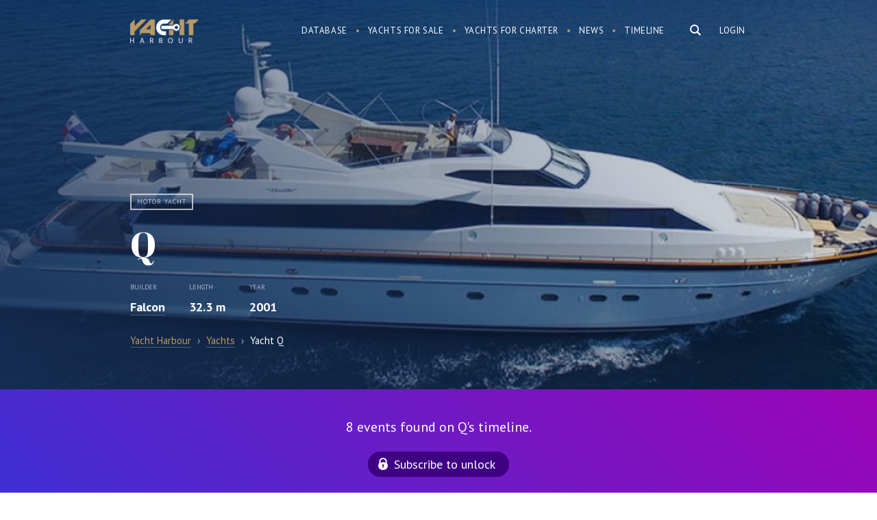

--- FILE ---
content_type: text/html; charset=UTF-8
request_url: https://www.yachtharbour.com/yacht/q-3749/
body_size: 20652
content:
<!DOCTYPE html>
<html>
    <head>
        <meta http-equiv="Content-Type" content="text/html; charset=utf-8" />
        <meta name="language" content="en" />
        <meta name="google-site-verification" content="UcOoh7o45qR1u2G3Vk7kMEGZ4EIFVItiip1Ru02xkU8" />  
        <link rel="icon" href="/favicon.ico" type="image/x-icon">
        <link rel="shortcut icon" href="/favicon.ico" type="image/x-icon">    

        <meta name="viewport" content="width=device-width">
        <meta content='width=device-width, initial-scale=1.0, maximum-scale=1.0, user-scalable=0' name='viewport' />




        <link href='https://fonts.googleapis.com/css?family=PT+Serif:400,700,700italic,400italic&subset=latin,cyrillic' rel='stylesheet' type='text/css'>
        <link href='https://fonts.googleapis.com/css?family=PT+Sans:400,700italic,700,400italic&subset=latin,cyrillic' rel='stylesheet' type='text/css'>
        <link href='https://fonts.googleapis.com/css?family=Abril+Fatface' rel='stylesheet' type='text/css'>



        <link href="/img/icons/apple-touch-icon.png" rel="apple-touch-icon" /> 
        <link href="/img/icons/apple-touch-icon-76x76.png" rel="apple-touch-icon" sizes="76x76" />
        <link href="/img/icons/apple-touch-icon-120x120.png" rel="apple-touch-icon" sizes="120x120" />
        <link href="/img/icons/apple-touch-icon-152x152.png" rel="apple-touch-icon" sizes="152x152" />
        <link href="/img/icons/apple-touch-icon-180x180.png" rel="apple-touch-icon" sizes="180x180" />
        <link href="/img/icons/icon-hires.png" rel="icon" sizes="192x192" />
        <link href="/img/icons/icon-normal.png" rel="icon" sizes="128x128" />     

 
<!----> 
                <link rel="stylesheet" type="text/css" href="/js/slick/slick.css" />
<link rel="stylesheet" type="text/css" href="/js/mfp/magnific-popup.css" />
<link rel="stylesheet" type="text/css" href="/css/main.css?v10asda1" />
<script type="text/javascript" src="/assets/95cda16c/jquery.min.js"></script>
<script type="text/javascript" src="/js/slick/slick.js"></script>
<script type="text/javascript" src="/js/mfp/jquery.magnific-popup.min.js"></script>
<script type="text/javascript" src="/js/social-likes.min.js"></script>
<title>Motor yacht Q - Falcon  - Yacht Harbour</title>



<meta name="format-detection" content="telephone=no">
<meta name="title" content="Motor yacht Q - Falcon  - Yacht Harbour"/>


                    <meta name="keywords"
          content="Q, Q yacht, Q Motor yacht, Falcon yachts, Falcon   "/>




    <meta name="description" content="Q is a 32.5 m motor yacht. She was built by Falcon in 2001. With a beam of 7.1 m and a draft of 2.1 m, she has a composite hull. The motor yacht can accommodate 8 guests in 4 cabins and an exterior design by Stefano Righini."/>


<meta name="twitter:card" content="summary_large_image"/>
<meta name="twitter:site" content="@yachtharbour"/>
<meta name="twitter:creator" content="@yachtharbour"/>
<meta name="twitter:title" content="Q"/>
<meta name="twitter:description" content=" 
        Q is a 32.3 m / 106′0″ luxury motor yacht. She was built by Falcon in 2001.         
With a beam of 7.1 m and a draft of 2.1 m, she has a GRP"/>
<meta name="twitter:image" content="https://yachtharbour.com/static/images/y/large_3749_55032.jpg"/>

<meta property="og:image" content="https://yachtharbour.com/static/images/y/large_3749_55032.jpg"/>

    <meta property="og:title" content="32.3m Falcon, Q photos, specs and timeline"/>

<meta property="og:url" content=/yacht/q-3749//>

<meta property="og:site_name" content="Yacht Harbour"/>
<meta property="og:type" content="website"/>
<meta property="og:description" content=" 
        Q is a 32.3 m / 106′0″ luxury motor yacht. She was built by Falcon in 2001.         
With a beam of 7.1 m and a draft of 2.1 m, she has a GRP hull and GRP superstructure. This adds up to a gross tonnage of 171 tons.    
She is powered by MTU engines  of 2280 hp each giving her a maximum speed of 27 knots and a cruising speed of 20 knots. Q's maximum range is estimated at 620 nautical miles.  
The motor yacht can accommodate 8 guests in 4 cabins  and an exterior design by Stefano Righini."

  



    </head>

    <body>

        <div id="page">

<div class="bar-navigation toggle-navigation">
    <div class="bar-navigation-inner">

        <div class="bar-navigation-header">

            <a class="toggle-btn" href="">☰</a>

            <div class="bar-search  ">
                <form onsubmit="loadSearch('b-s-fld');return false;">
                    <input id="b-s-fld" class="s-fld" name="q" type="text" placeholder="Search">
                    <input class="s-btn" type="submit" value="">
                </form>
            </div>

        </div>


        <ul id="bar-navigation" itemscope itemtype="http://schema.org/SiteNavigationElement">
<li><a href="/yachts">Database</a></li>
<li><a href="/sale">Yachts for sale</a></li>
<li><a href="/charter">Yachts for charter</a></li>
<li><a href="/news">Yacht News</a></li>
<li><a href="/brokerage">Brokerage News</a></li>
<li><a href="/timeline">Timeline</a></li>
</ul>



        <div class="social-bar">
            <div class="social-block">
                <a class="social-link social-link-facebook" target="_blank"
                   href="https://www.facebook.com/yachtharbour">facebook</a>
                <a class="social-link social-link-instagram" target="_blank"
                   href="https://www.instagram.com/yacht_harbour/">instagram</a>

                <a class="social-link social-link-twitter" target="_blank" href="https://twitter.com/yachtharbour">twitter</a>
                <a class="social-link social-link-google" target="_blank"
                   href="https://plus.google.com/+Yachtharbour1/posts">google+</a>
                <a class="social-link social-link-linkedin" target="_blank"
                   href="https://www.linkedin.com/company/yachtharbour-com">linkedin</a>

            </div>
        </div>

    </div>
</div>


<section class="header">

    <div style="position: absolute; right:5px; top:5px;">
            </div>


    <div class="wrap overflow">
        
                    <div class="right">

                <div class="user-block">
                <a class="tm-log-btn" href="/user/marketview">Login</a>
                </div>
            </div>
        
        <div class="logo left">
                        <a href="/">Yacht Harbour</a>        </div>

        <div class="main-ns-container">

            <a class="toggle-btn" href="">☰</a>


            <div class="main-search right">
                <form onsubmit="loadSearch('m-s-fld'); return false;">
                    <input id="m-s-fld" class="s-fld" name="q" type="text" placeholder="Search">
                    <input class="s-btn" type="button">
                </form>


            </div>

            <div class="navigation right">
                <ul id="navigation" itemscope itemtype="http://schema.org/SiteNavigationElement">
<li><a href="/yachts">Database</a></li>
<li><a href="/sale">Yachts for sale</a></li>
<li><a href="/charter">Yachts for charter</a></li>
<li><a href="/news">News</a></li>
<li><a href="/timeline">Timeline</a></li>
</ul>            </div>
        </div>


    </div>

</section>


<script>


    var loadSearch = function (val) {
        var fld = document.getElementById(val);
        console.log(fld);
        var url = 'https://yachtharbour.com/search/';
        url += '?q=' + fld.value;
        window.location.href = url;
    }


    $(document).click(function (e) {
        if (!$(e.target).is('#search-form,.main-search,.s-btn,.s-fld')) {
            $(".main-ns-container").removeClass('ready');
        }
    });
    $('.main-search').click(function () {
        $('.main-search').find('input[type=text]').val('');
        $('.main-ns-container').addClass('ready');
        $('.main-search').find('input[type=text]').focus();
        return false;
    });
    $(document).click(function (e) {
        if (!$(e.target).is('.bar-navigation, .main-search,.s-btn,.s-fld')) {
            $('body').removeClass('fixed');
            $('.toggle-navigation').removeClass('visible');
        }
    });
    $('.toggle-btn').click(function () {
        $('.toggle-navigation').toggleClass('visible');
        $('body').toggleClass('fixed');
        return false;
    });

</script>
            






<section class="promo-head">
    <div class="promo-head-bg  " style="background-image: url('/static/images/y/blur_3749_55032.jpg')"></div>


    <div class="promo-head-bg-overlay yacht-bg-overlay"></div>

    <div class="wrap overflow relative">


        <div class="yacht-card" itemscope itemtype="http://schema.org/Product">

            <link itemprop="additionalType" href="http://www.productontology.org/id/Yacht">
            <link itemprop="additionalType" href="http://www.productontology.org/id/Luxury_yacht">


            <img itemprop="image" alt="yacht Q" style="height: 10px; opacity:0"
                 src="/static/images/y/s_3749_55032.jpg">
            <div class="yacht-card-labels">
                <span class="yacht-card-label">Motor yacht</span>
                
                



                    



            </div>


            <div class="yacht-card-title">
                <h1 class="page-title" itemprop="name">Q</h1>
            </div>


            <div class="yacht-card-anons">


                

    <div class="price-container overflow">

        




        

    </div>


                <div itemprop="description">


                    
                        <div class="yacht-card-anons-item left">


                            <div class="yacht-card-anons-label">Builder</div>
                            <div class="hidden" itemprop="manufacturer">Falcon</div>
                            <div class="yacht-card-anons-data">
                                                                                                
                                <a href="/builders/Falcon">Falcon</a>
                            </div>

                        </div>
                    


                                            <div class="yacht-card-anons-item left">
                            <div class="yacht-card-anons-label">Length</div>
                            <div class="yacht-card-anons-data">

                                32.3 m
                            </div>
                        </div>
                    


                                            <div class="yacht-card-anons-item left">
                            <div class="yacht-card-anons-label">Year</div>
                            <div class="yacht-card-anons-data">


                                2001                                                                                            </div>
                        </div>
                    
                </div>


            </div>


        </div>


         
<ul class="breadcrumbs" itemscope="itemscope" itemtype="http://schema.org/BreadcrumbList">
    <li itemprop="itemListElement" itemscope="itemscope" itemtype="http://schema.org/ListItem">
        <a href="/" itemprop="item">
            <span itemprop="name">Yacht Harbour</span>

        </a>
    </li>
    <span style="padding:0px 5px; opacity: .6">›</span>

            <li itemprop="itemListElement" itemscope="itemscope" itemtype="http://schema.org/ListItem">


            <a itemprop="item" href="/yachts"><span itemprop="name">Yachts</span></a>

        </li>
        <span style="padding:0px 5px; opacity: .6">›</span>
    <li itemprop="itemListElement" itemscope="itemscope" itemtype="http://schema.org/ListItem">
        <span itemprop="name">Yacht Q     </span>   
        <a itemprop="item" href="/yacht/q-3749"></a>
    </li>
</ul>



        

    </div>


    </div>
</section>


<section class="main-content ">

 
            
                    <div class="timeline overflow" style="    background: linear-gradient(45deg, rgba(62,48,211,1) 0%,rgba(156,5,183,1) 100%);
    color: #fff;
    font-size: 20px;
    text-align: center;
    padding: 40px 0;">
                <div class="wrap">

                                        <div>
                        8 events found on Q's timeline.
                    </div>

                    <a class="sbscrbtn" href="/timeline?db=q_3749">Subscribe to unlock</a>
                </div>
            </div>
        
        

    



    <div class="content-container right-down-container">

        <div class="wrap content-container-inner overflow">


            <div class="content-container-main yacht-b">


                <div class="content-container-main-header overflow  ">


                    <h2 class="content-container-main-header-title">
                        About Q                    </h2>

                </div>


                <div class="content-container-main-inner">


                    <div class="yacht-info-description-content">
                         
        Q is a 32.3 m / 106′0″ luxury motor yacht. She was built by Falcon in 2001.         
With a beam of 7.1 m and a draft of 2.1 m, she has a GRP hull and GRP superstructure. This adds up to a gross tonnage of 171 tons.    
She is powered by MTU engines  of 2280 hp each giving her a maximum speed of 27 knots and a cruising speed of 20 knots. Q's maximum range is estimated at 620 nautical miles.  
The motor yacht can accommodate 8 guests in 4 cabins  and an exterior design by Stefano Righini.                    </div>

                    <div class="social-likes" style="display:inline-block; margin: 20px -6px 0 ">
                        <div class="facebook" title="Share">Facebook</div>
                        <div class="twitter" title="Twit">Twitter</div>
                        <div class="pinterest" title="Pin it" data-media="">Pinterest</div>
                    </div>

                </div>


            </div>


            <div class="content-container-right broker-b">

            <div class="yacht-info-broker-attention">Not available for sale or charter on Yacht Harbour.</div>
    

    

    <div class='broker-b-pager'></div>


    
</div>









<div id="popup-contact" class="contact-popup hidden" style=" ">

    <div class="contact-popup-overlay"></div>

    <div class="contact-popup-inner">

        <div class="contact-popup-content">


            <div class="contact-popup-content-header">
                <a class="right close-window" href="#close">×</a>


                <h2>Contact agent</h2>
            </div>






            





            




        </div>
    </div>
</div>



<script>

    $('.contact-btn').click(function () {


        var br = $(this).attr('data');
        $('.broker-item').hide();
        $('#broker_' + br).show();
        $('#popup-contact').fadeIn( );
        $('body').addClass('fixed_');
        return false;
    });
    $('.contact-popup-overlay,.close-window').click(function () {
        $('.contact-popup').fadeOut();
        $('body').removeClass('fixed_');
    });


    $(".message-form-row input").click(function () {
        $('#popup-contact').show();
    });    
    $(".message-form-row textarea").click(function () {
        $('#popup-contact').show();
    })
    if ($(".message-form-row input").is(":focus")) {
        $('#popup-contact').show();
    }
    if ($(".message-form-row textarea").is(":focus")) {
        $('#popup-contact').show();
    }


</script>

<script>
    var Bcount = document.getElementsByClassName('yacht-info-broker').length;

    if (Bcount > 1) {
        $('.yacht-info-broker').hide();
        $('.yacht-info-broker').first().show();

        var myItems = [], $myList = $('.broker-b-pager');

        for (var i = 0; i < Bcount; i++) {
            myItems.push('<div id="bbp' + i + '" rel="' + i + '" class="broker-b-pager-item broker-b-pager-item_' + (i) + '" ><a href="#" onclick="showBroker(' + (i) + ');return false;">item ' + (i + 1) + '</a></div>');
        }

        $myList.append(myItems.join(''));


        $('.broker-b-pager-item').first().addClass('active');


        function showBroker(data) {
            $('.yacht-info-broker').hide();
            $('.broker-b-pager-item').removeClass('active');
            $('.yacht-info-broker:eq(' + data + ')').show();
            $('.broker-b-pager-item_' + data + '').addClass('active');
            clearInterval(interval);
        }
     

        var interval = setInterval(function () {

            var act = $('.broker-b-pager').find('.active');
            var curB = Number(act.attr('rel'));
            var nextB = curB + 1;


            if ($('#bbp' + nextB + '').length) {
                $('.yacht-info-broker').hide();
                $('.yacht-info-broker:eq(' + nextB + ')').fadeIn();
                $('.broker-b-pager-item').removeClass('active');
                $('#bbp' + nextB).addClass('active');
            } else {
                $('.yacht-info-broker').hide();
                $('.yacht-info-broker').first().fadeIn();
                $('.broker-b-pager-item').removeClass('active');
                $('#bbp0').addClass('active');
            }
            //  alert(nextB);


        }, 5000);


    }


</script>

        </div>

    </div>


   




    
    
    
    <div class="scroll-photos overflow">
        <div class="scroll-photos-inner variable-width">


                            <img alt="yacht Q" class="image-popup" src="/static/uploads/scale_3749_3c613.jpg" href="/static/uploads/watermark_3749_3c613.jpg"><img alt="yacht Q" class="image-popup" src="/static/uploads/scale_3749_cebc5.jpg" href="/static/uploads/watermark_3749_cebc5.jpg"><img alt="yacht Q" class="image-popup" src="/static/uploads/scale_3749_21e68.jpg" href="/static/uploads/watermark_3749_21e68.jpg"><img alt="yacht Q" class="image-popup" src="/static/uploads/scale_3749_6b876.jpg" href="/static/uploads/watermark_3749_6b876.jpg"><img alt="yacht Q" class="image-popup" src="/static/uploads/scale_3749_41d7b.jpg" href="/static/uploads/watermark_3749_41d7b.jpg"><img alt="yacht Q" class="image-popup" src="/static/uploads/scale_3749_58756.jpg" href="/static/uploads/watermark_3749_58756.jpg"><img alt="yacht Q" class="image-popup" src="/static/uploads/scale_3749_bc50f.jpg" href="/static/uploads/watermark_3749_bc50f.jpg"><img alt="yacht Q" class="image-popup" src="/static/uploads/scale_3749_61f7b.jpg" href="/static/uploads/watermark_3749_61f7b.jpg"><img alt="yacht Q" class="image-popup" src="/static/uploads/scale_3749_70c63.jpg" href="/static/uploads/watermark_3749_70c63.jpg"><img alt="yacht Q" class="image-popup" src="/static/uploads/scale_3749_65783.jpg" href="/static/uploads/watermark_3749_65783.jpg"><img alt="yacht Q" class="image-popup" src="/static/uploads/scale_3749_7a493.jpg" href="/static/uploads/watermark_3749_7a493.jpg"><img alt="yacht Q" class="image-popup" src="/static/uploads/scale_3749_f9cd7.jpg" href="/static/uploads/watermark_3749_f9cd7.jpg"><img alt="yacht Q" class="image-popup" src="/static/uploads/scale_3749_01c27.jpg" href="/static/uploads/watermark_3749_01c27.jpg"><img alt="yacht Q" class="image-popup" src="/static/uploads/scale_3749_eb9d3.jpg" href="/static/uploads/watermark_3749_eb9d3.jpg"><img alt="yacht Q" class="image-popup" src="/static/uploads/scale_3749_85e3c.jpg" href="/static/uploads/watermark_3749_85e3c.jpg"><img alt="yacht Q" class="image-popup" src="/static/uploads/scale_3749_52668.jpg" href="/static/uploads/watermark_3749_52668.jpg"><img alt="yacht Q" class="image-popup" src="/static/uploads/scale_3749_3a372.jpg" href="/static/uploads/watermark_3749_3a372.jpg"><img alt="yacht Q" class="image-popup" src="/static/uploads/scale_3749_57233.jpg" href="/static/uploads/watermark_3749_57233.jpg"><img alt="yacht Q" class="image-popup" src="/static/uploads/scale_3749_5306b.jpg" href="/static/uploads/watermark_3749_5306b.jpg"><img alt="yacht Q" class="image-popup" src="/static/uploads/scale_3749_ccea3.jpg" href="/static/uploads/watermark_3749_ccea3.jpg"><img alt="yacht Q" class="image-popup" src="/static/uploads/scale_3749_430ac.jpg" href="/static/uploads/watermark_3749_430ac.jpg"><img alt="yacht Q" class="image-popup" src="/static/uploads/scale_3749_1d5ad.jpg" href="/static/uploads/watermark_3749_1d5ad.jpg"><img alt="yacht Q" class="image-popup" src="/static/uploads/scale_3749_30427.jpg" href="/static/uploads/watermark_3749_30427.jpg"><img alt="yacht Q" class="image-popup" src="/static/uploads/scale_3749_d3a85.jpg" href="/static/uploads/watermark_3749_d3a85.jpg"><img alt="yacht Q" class="image-popup" src="/static/uploads/scale_3749_4980f.jpg" href="/static/uploads/watermark_3749_4980f.jpg"><img alt="yacht Q" class="image-popup" src="/static/uploads/scale_3749_cbcd3.jpg" href="/static/uploads/watermark_3749_cbcd3.jpg"><img alt="yacht Q" class="image-popup" src="/static/uploads/scale_3749_74831.jpg" href="/static/uploads/watermark_3749_74831.jpg"><img alt="yacht Q" class="image-popup" src="/static/uploads/scale_3749_859dc.jpg" href="/static/uploads/watermark_3749_859dc.jpg">                                </div>


    </div>

    <script>
        $(document).ready(function () {
            $('.image-popup').magnificPopup({
                type: 'image',
                gallery: {
                    tCounter: '',
                    enabled: true
                }

            });
        });


        $('.scroll-photos-inner').slick({
            dots: true,
            infinite: true,
            centerPadding: '0px',
            speed: 300,
            slidesToShow: 2,
            centerMode: false,
            variableWidth: true,
            responsive: [
                {
                    breakpoint: 480,
                    settings: {
                        arrows: false,
                        centerMode: true,
                        // adaptiveHeight:true,
                        slidesToShow: 1
                    }
                }
            ]
        });


    </script>

    

    





<div class="specifications overflow">
    <div class="wrap"> 
        <h2>Specifications</h2>
        <div class='spec-category-list overflow'>
             
                      
                          


                <table class="spec-category-tbl">
                    <tbody>

                        <tr> 
                             



                                <td class="spec-category-item"> 

                                    <table>
                                        <tbody>


                                        <th>
                                            <h3 class='spec-category-title'> Structural </h3> 
                                        </th> 
                                         

                                            
                                                 


                                                    


                                                        
                                                    


                                                        
                                                    


                                                        
                                                    


                                                        
                                                    


                                                        
                                                    


                                                        
                                                    


                                                        
                                                    


                                                        
                                                    


                                                        
                                                    


                                                        
                                                    


                                                        
                                                    


                                                        
                                                    


                                                        
                                                    


                                                        
                                                    


                                                        
                                                    


                                                        
                                                    


                                                        
                                                    


                                                        
                                                    


                                                        
                                                    


                                                        
                                                    


                                                        
                                                    


                                                        
                                                    


                                                        

                                                            <tr class='spec-row overflow'>

                                                                <td class='spec-row-name left'>
                                                                    Yard :  
                                                                </td>

                                                                <td class='spec-row-val  '>

                                                                                                                                         


                                                                        Falcon                                                                       
                                                                </td> 
                                                            </tr>
                                                        
                                                    


                                                        
                                                    


                                                        
                                                                                                    
                                            
                                                 


                                                    


                                                        
                                                    


                                                        
                                                    


                                                        
                                                    


                                                        
                                                    


                                                        
                                                    


                                                        
                                                    


                                                        
                                                    


                                                        
                                                    


                                                        
                                                    


                                                        
                                                    


                                                        
                                                    


                                                        
                                                    


                                                        
                                                    


                                                        
                                                    


                                                        
                                                    


                                                        
                                                    


                                                        
                                                    


                                                        
                                                    


                                                        
                                                    


                                                        
                                                    


                                                        
                                                    


                                                        

                                                            <tr class='spec-row overflow'>

                                                                <td class='spec-row-name left'>
                                                                    Type :  
                                                                </td>

                                                                <td class='spec-row-val  '>

                                                                     


                                                                                                                                                                                                                                    Motor yacht        
                                                                               

                                                                                 
                                                                         

                                                                          


                                                                          

                                                                         


                                                                         



                                                                               





                                                                         



                                                                         



                                                                        
                                                                        
                                                                       
                                                                </td> 
                                                            </tr>
                                                        
                                                    


                                                        
                                                    


                                                        
                                                    


                                                        
                                                                                                    
                                            
                                                 


                                                    


                                                        
                                                    


                                                        
                                                    


                                                        
                                                    


                                                        
                                                    


                                                        
                                                    


                                                        
                                                    


                                                        
                                                    


                                                        
                                                    


                                                        
                                                    


                                                        
                                                    


                                                        
                                                    


                                                        

                                                            <tr class='spec-row overflow'>

                                                                <td class='spec-row-name left'>
                                                                    Guests :  
                                                                </td>

                                                                <td class='spec-row-val  '>

                                                                                                                                         


                                                                        8                                                                       
                                                                </td> 
                                                            </tr>
                                                        
                                                    


                                                        
                                                    


                                                        
                                                    


                                                        
                                                    


                                                        
                                                    


                                                        
                                                    


                                                        
                                                    


                                                        
                                                    


                                                        
                                                    


                                                        
                                                    


                                                        
                                                    


                                                        
                                                    


                                                        
                                                    


                                                        
                                                                                                    
                                            
                                                 


                                                    


                                                        
                                                    


                                                        
                                                    


                                                        
                                                    


                                                        
                                                    


                                                        
                                                    


                                                        
                                                    


                                                        
                                                    


                                                        
                                                    


                                                        
                                                    


                                                        
                                                    


                                                        

                                                            <tr class='spec-row overflow'>

                                                                <td class='spec-row-name left'>
                                                                    Crew :  
                                                                </td>

                                                                <td class='spec-row-val  '>

                                                                                                                                         


                                                                        5                                                                       
                                                                </td> 
                                                            </tr>
                                                        
                                                    


                                                        
                                                    


                                                        
                                                    


                                                        
                                                    


                                                        
                                                    


                                                        
                                                    


                                                        
                                                    


                                                        
                                                    


                                                        
                                                    


                                                        
                                                    


                                                        
                                                    


                                                        
                                                    


                                                        
                                                    


                                                        
                                                    


                                                        
                                                                                                    
                                            
                                                 


                                                    


                                                        
                                                    


                                                        
                                                    


                                                        
                                                    


                                                        
                                                    


                                                        
                                                    


                                                        
                                                    


                                                        
                                                    


                                                        
                                                    


                                                        

                                                            <tr class='spec-row overflow'>

                                                                <td class='spec-row-name left'>
                                                                    Cabins :  
                                                                </td>

                                                                <td class='spec-row-val  '>

                                                                                                                                         


                                                                        4                                                                       
                                                                </td> 
                                                            </tr>
                                                        
                                                    


                                                        
                                                    


                                                        
                                                    


                                                        
                                                    


                                                        
                                                    


                                                        
                                                    


                                                        
                                                    


                                                        
                                                    


                                                        
                                                    


                                                        
                                                    


                                                        
                                                    


                                                        
                                                    


                                                        
                                                    


                                                        
                                                    


                                                        
                                                    


                                                        
                                                    


                                                        
                                                                                                    
                                            
                                                 


                                                    


                                                        
                                                    


                                                        
                                                    


                                                        
                                                    


                                                        
                                                    


                                                        
                                                    


                                                        
                                                    


                                                        
                                                    


                                                        
                                                    


                                                        
                                                    


                                                        

                                                            <tr class='spec-row overflow'>

                                                                <td class='spec-row-name left'>
                                                                    Length :  
                                                                </td>

                                                                <td class='spec-row-val  '>

                                                                     


                                                                         

                                                                          


                                                                          

                                                                         


                                                                         



                                                                               





                                                                         



                                                                         



                                                                                                                                                    32.3 
                                                                            m     
                                                                            <span>/</span>
                                                                            106′0″        
                                                                           
                                                                        
                                                                        
                                                                       
                                                                </td> 
                                                            </tr>
                                                        
                                                    


                                                        
                                                    


                                                        
                                                    


                                                        
                                                    


                                                        
                                                    


                                                        
                                                    


                                                        
                                                    


                                                        
                                                    


                                                        
                                                    


                                                        
                                                    


                                                        
                                                    


                                                        
                                                    


                                                        
                                                    


                                                        
                                                    


                                                        
                                                    


                                                        
                                                                                                    
                                            
                                                 


                                                    


                                                        
                                                    


                                                        
                                                    


                                                        
                                                    


                                                        
                                                    


                                                        
                                                    


                                                        
                                                    


                                                        
                                                    


                                                        

                                                            <tr class='spec-row overflow'>

                                                                <td class='spec-row-name left'>
                                                                    Beam :  
                                                                </td>

                                                                <td class='spec-row-val  '>

                                                                     


                                                                         

                                                                          


                                                                          

                                                                         


                                                                         



                                                                               





                                                                         



                                                                         



                                                                        
                                                                         
                                                                            7.1  
                                                                            m    
                                                                            <span>/</span>
                                                                            23′4″    
                                                                        
                                                                       
                                                                </td> 
                                                            </tr>
                                                        
                                                    


                                                        
                                                    


                                                        
                                                    


                                                        
                                                    


                                                        
                                                    


                                                        
                                                    


                                                        
                                                    


                                                        
                                                    


                                                        
                                                    


                                                        
                                                    


                                                        
                                                    


                                                        
                                                    


                                                        
                                                    


                                                        
                                                    


                                                        
                                                    


                                                        
                                                    


                                                        
                                                    


                                                        
                                                                                                    
                                            
                                                 


                                                    


                                                        
                                                    


                                                        
                                                    


                                                        
                                                    


                                                        
                                                    


                                                        
                                                    


                                                        
                                                    


                                                        

                                                            <tr class='spec-row overflow'>

                                                                <td class='spec-row-name left'>
                                                                    Draft :  
                                                                </td>

                                                                <td class='spec-row-val  '>

                                                                     


                                                                         

                                                                          


                                                                          

                                                                         


                                                                         



                                                                               





                                                                         



                                                                          
                                                                            2.1  
                                                                            <span>m </span>

                                                                            <span>/</span>
                                                                            6′11″      

                                                                         



                                                                        
                                                                        
                                                                       
                                                                </td> 
                                                            </tr>
                                                        
                                                    


                                                        
                                                    


                                                        
                                                    


                                                        
                                                    


                                                        
                                                    


                                                        
                                                    


                                                        
                                                    


                                                        
                                                    


                                                        
                                                    


                                                        
                                                    


                                                        
                                                    


                                                        
                                                    


                                                        
                                                    


                                                        
                                                    


                                                        
                                                    


                                                        
                                                    


                                                        
                                                    


                                                        
                                                    


                                                        
                                                                                                    
                                            
                                                 


                                                    


                                                        
                                                    


                                                        
                                                    


                                                        
                                                    


                                                        
                                                    


                                                        
                                                    


                                                        

                                                            <tr class='spec-row overflow'>

                                                                <td class='spec-row-name left'>
                                                                    Year of build :  
                                                                </td>

                                                                <td class='spec-row-val  '>

                                                                                                                                         


                                                                        2001                                                                       
                                                                </td> 
                                                            </tr>
                                                        
                                                    


                                                        
                                                    


                                                        
                                                    


                                                        
                                                    


                                                        
                                                    


                                                        
                                                    


                                                        
                                                    


                                                        
                                                    


                                                        
                                                    


                                                        
                                                    


                                                        
                                                    


                                                        
                                                    


                                                        
                                                    


                                                        
                                                    


                                                        
                                                    


                                                        
                                                    


                                                        
                                                    


                                                        
                                                    


                                                        
                                                    


                                                        
                                                                                                    
                                            
                                                 


                                                    


                                                        
                                                    


                                                        
                                                    


                                                        
                                                    


                                                        
                                                    


                                                        
                                                    


                                                        
                                                    


                                                        
                                                    


                                                        
                                                    


                                                        
                                                    


                                                        
                                                    


                                                        
                                                    


                                                        
                                                    


                                                        
                                                    


                                                        
                                                    


                                                        
                                                    


                                                        
                                                    


                                                        
                                                    


                                                        
                                                    


                                                        
                                                    


                                                        
                                                    


                                                        

                                                            <tr class='spec-row overflow'>

                                                                <td class='spec-row-name left'>
                                                                    Classification :  
                                                                </td>

                                                                <td class='spec-row-val  '>

                                                                                                                                         


                                                                        RINA                                                                       
                                                                </td> 
                                                            </tr>
                                                        
                                                    


                                                        
                                                    


                                                        
                                                    


                                                        
                                                    


                                                        
                                                                                                    
                                            
                                                 


                                                    


                                                        
                                                    


                                                        
                                                    


                                                        
                                                    


                                                        
                                                    


                                                        

                                                            <tr class='spec-row overflow'>

                                                                <td class='spec-row-name left'>
                                                                    Refit :  
                                                                </td>

                                                                <td class='spec-row-val  '>

                                                                                                                                         


                                                                        2018                                                                       
                                                                </td> 
                                                            </tr>
                                                        
                                                    


                                                        
                                                    


                                                        
                                                    


                                                        
                                                    


                                                        
                                                    


                                                        
                                                    


                                                        
                                                    


                                                        
                                                    


                                                        
                                                    


                                                        
                                                    


                                                        
                                                    


                                                        
                                                    


                                                        
                                                    


                                                        
                                                    


                                                        
                                                    


                                                        
                                                    


                                                        
                                                    


                                                        
                                                    


                                                        
                                                    


                                                        
                                                    


                                                        
                                                                                                    
                                            
                                                 


                                                    


                                                        
                                                    


                                                        
                                                    


                                                        
                                                    


                                                        
                                                    


                                                        
                                                    


                                                        
                                                    


                                                        
                                                    


                                                        
                                                    


                                                        
                                                    


                                                        
                                                    


                                                        
                                                    


                                                        
                                                    


                                                        
                                                    


                                                        
                                                    


                                                        
                                                    


                                                        
                                                    


                                                        
                                                    


                                                        
                                                    


                                                        
                                                    


                                                        
                                                    


                                                        
                                                    


                                                        
                                                    


                                                        
                                                    


                                                        
                                                    


                                                        
                                                                                                    
                                            
                                                
                                            
                                                
                                            
                                                
                                            
                                                
                                            
                                                
                                            
                                                
                                            
                                                
                                            
                                                
                                            
                                                
                                            
                                                
                                            
                                                
                                            
                                                
                                            
                                                
                                            
                                                
                                            
                                                
                                            
                                                
                                            
                                                
                                            
                                                
                                            
                                                
                                            
                                                
                                            
                                                
                                            
                                                 


                                                    


                                                        
                                                    


                                                        
                                                    


                                                        
                                                    


                                                        
                                                    


                                                        
                                                    


                                                        
                                                    


                                                        
                                                    


                                                        
                                                    


                                                        
                                                    


                                                        
                                                    


                                                        
                                                    


                                                        
                                                    


                                                        
                                                    


                                                        
                                                    


                                                        
                                                    


                                                        
                                                    


                                                        
                                                    


                                                        
                                                    


                                                        
                                                    


                                                        
                                                    


                                                        
                                                    


                                                        
                                                    


                                                        
                                                    


                                                        
                                                    


                                                        
                                                                                                    
                                            
                                                
                                            
                                                
                                            
                                                
                                            
                                                
                                              

                                         




                        </tbody>
                    </table>

                    </td> 
  



                 



                                <td class="spec-category-item"> 

                                    <table>
                                        <tbody>


                                        <th>
                                            <h3 class='spec-category-title'> Mechanical </h3> 
                                        </th> 
                                         

                                            
                                                
                                            
                                                
                                            
                                                
                                            
                                                
                                            
                                                
                                            
                                                
                                            
                                                
                                            
                                                
                                            
                                                
                                            
                                                
                                            
                                                
                                            
                                                
                                            
                                                 


                                                    


                                                        
                                                    


                                                        
                                                    


                                                        
                                                    


                                                        
                                                    


                                                        
                                                    


                                                        
                                                    


                                                        
                                                    


                                                        
                                                    


                                                        
                                                    


                                                        
                                                    


                                                        
                                                    


                                                        
                                                    


                                                        
                                                    


                                                        
                                                    


                                                        
                                                    


                                                        
                                                    


                                                        
                                                    


                                                        
                                                    


                                                        
                                                    


                                                        

                                                            <tr class='spec-row overflow'>

                                                                <td class='spec-row-name left'>
                                                                    Type of engine :  
                                                                </td>

                                                                <td class='spec-row-val  '>

                                                                                                                                         


                                                                        Diesel                                                                       
                                                                </td> 
                                                            </tr>
                                                        
                                                    


                                                        
                                                    


                                                        
                                                    


                                                        
                                                    


                                                        
                                                    


                                                        
                                                                                                    
                                            
                                                 


                                                    


                                                        
                                                    


                                                        
                                                    


                                                        
                                                    


                                                        
                                                    


                                                        
                                                    


                                                        
                                                    


                                                        
                                                    


                                                        
                                                    


                                                        
                                                    


                                                        
                                                    


                                                        
                                                    


                                                        
                                                    


                                                        
                                                    


                                                        
                                                    


                                                        
                                                    


                                                        
                                                    


                                                        
                                                    


                                                        
                                                    


                                                        

                                                            <tr class='spec-row overflow'>

                                                                <td class='spec-row-name left'>
                                                                    Brand :  
                                                                </td>

                                                                <td class='spec-row-val  '>

                                                                                                                                         


                                                                        MTU                                                                       
                                                                </td> 
                                                            </tr>
                                                        
                                                    


                                                        
                                                    


                                                        
                                                    


                                                        
                                                    


                                                        
                                                    


                                                        
                                                    


                                                        
                                                                                                    
                                            
                                                 


                                                    


                                                        
                                                    


                                                        
                                                    


                                                        
                                                    


                                                        
                                                    


                                                        
                                                    


                                                        
                                                    


                                                        
                                                    


                                                        
                                                    


                                                        
                                                    


                                                        
                                                    


                                                        
                                                    


                                                        
                                                    


                                                        
                                                    


                                                        
                                                    


                                                        
                                                    


                                                        
                                                    


                                                        
                                                    


                                                        

                                                            <tr class='spec-row overflow'>

                                                                <td class='spec-row-name left'>
                                                                    Model :  
                                                                </td>

                                                                <td class='spec-row-val  '>

                                                                                                                                         


                                                                        12V 396 TE94                                                                       
                                                                </td> 
                                                            </tr>
                                                        
                                                    


                                                        
                                                    


                                                        
                                                    


                                                        
                                                    


                                                        
                                                    


                                                        
                                                    


                                                        
                                                    


                                                        
                                                                                                    
                                            
                                                 


                                                    


                                                        
                                                    


                                                        
                                                    


                                                        
                                                    


                                                        

                                                            <tr class='spec-row overflow'>

                                                                <td class='spec-row-name left'>
                                                                    Engine power :  
                                                                </td>

                                                                <td class='spec-row-val  '>

                                                                     


                                                                         

                                                                          


                                                                          
                                                                            2280  
                                                                            <span>hp </span>
                                                                          

                                                                         


                                                                         



                                                                               





                                                                         



                                                                         



                                                                        
                                                                        
                                                                       
                                                                </td> 
                                                            </tr>
                                                        
                                                    


                                                        
                                                    


                                                        
                                                    


                                                        
                                                    


                                                        
                                                    


                                                        
                                                    


                                                        
                                                    


                                                        
                                                    


                                                        
                                                    


                                                        
                                                    


                                                        
                                                    


                                                        
                                                    


                                                        
                                                    


                                                        
                                                    


                                                        
                                                    


                                                        
                                                    


                                                        
                                                    


                                                        
                                                    


                                                        
                                                    


                                                        
                                                    


                                                        
                                                    


                                                        
                                                                                                    
                                            
                                                 


                                                    


                                                        
                                                    


                                                        
                                                    


                                                        

                                                            <tr class='spec-row overflow'>

                                                                <td class='spec-row-name left'>
                                                                    Total power :  
                                                                </td>

                                                                <td class='spec-row-val  '>

                                                                     


                                                                         

                                                                          


                                                                          

                                                                          
                                                                            4560  
                                                                            <span>hp </span>
                                                                         


                                                                         



                                                                               





                                                                         



                                                                         



                                                                        
                                                                        
                                                                       
                                                                </td> 
                                                            </tr>
                                                        
                                                    


                                                        
                                                    


                                                        
                                                    


                                                        
                                                    


                                                        
                                                    


                                                        
                                                    


                                                        
                                                    


                                                        
                                                    


                                                        
                                                    


                                                        
                                                    


                                                        
                                                    


                                                        
                                                    


                                                        
                                                    


                                                        
                                                    


                                                        
                                                    


                                                        
                                                    


                                                        
                                                    


                                                        
                                                    


                                                        
                                                    


                                                        
                                                    


                                                        
                                                    


                                                        
                                                    


                                                        
                                                                                                    
                                            
                                                 


                                                    


                                                        

                                                            <tr class='spec-row overflow'>

                                                                <td class='spec-row-name left'>
                                                                    Maximum speed :  
                                                                </td>

                                                                <td class='spec-row-val  '>

                                                                     


                                                                         

                                                                          


                                                                          

                                                                         


                                                                          
                                                                            27  
                                                                            <span>knots </span>
                                                                         



                                                                               





                                                                         



                                                                         



                                                                        
                                                                        
                                                                       
                                                                </td> 
                                                            </tr>
                                                        
                                                    


                                                        
                                                    


                                                        
                                                    


                                                        
                                                    


                                                        
                                                    


                                                        
                                                    


                                                        
                                                    


                                                        
                                                    


                                                        
                                                    


                                                        
                                                    


                                                        
                                                    


                                                        
                                                    


                                                        
                                                    


                                                        
                                                    


                                                        
                                                    


                                                        
                                                    


                                                        
                                                    


                                                        
                                                    


                                                        
                                                    


                                                        
                                                    


                                                        
                                                    


                                                        
                                                    


                                                        
                                                    


                                                        
                                                    


                                                        
                                                                                                    
                                            
                                                 


                                                    


                                                        
                                                    


                                                        

                                                            <tr class='spec-row overflow'>

                                                                <td class='spec-row-name left'>
                                                                    Cruising speed :  
                                                                </td>

                                                                <td class='spec-row-val  '>

                                                                     


                                                                         

                                                                          


                                                                          

                                                                         


                                                                         



                                                                               





                                                                          
                                                                            20  
                                                                            <span>knots </span>
                                                                         



                                                                         



                                                                        
                                                                        
                                                                       
                                                                </td> 
                                                            </tr>
                                                        
                                                    


                                                        
                                                    


                                                        
                                                    


                                                        
                                                    


                                                        
                                                    


                                                        
                                                    


                                                        
                                                    


                                                        
                                                    


                                                        
                                                    


                                                        
                                                    


                                                        
                                                    


                                                        
                                                    


                                                        
                                                    


                                                        
                                                    


                                                        
                                                    


                                                        
                                                    


                                                        
                                                    


                                                        
                                                    


                                                        
                                                    


                                                        
                                                    


                                                        
                                                    


                                                        
                                                    


                                                        
                                                    


                                                        
                                                                                                    
                                            
                                                 


                                                    


                                                        
                                                    


                                                        
                                                    


                                                        
                                                    


                                                        
                                                    


                                                        
                                                    


                                                        
                                                    


                                                        
                                                    


                                                        
                                                    


                                                        
                                                    


                                                        
                                                    


                                                        
                                                    


                                                        
                                                    


                                                        
                                                    


                                                        
                                                    


                                                        
                                                    


                                                        
                                                    


                                                        
                                                    


                                                        
                                                    


                                                        
                                                    


                                                        
                                                    


                                                        
                                                    


                                                        
                                                    


                                                        
                                                    


                                                        

                                                            <tr class='spec-row overflow'>

                                                                <td class='spec-row-name left'>
                                                                    Range :  
                                                                </td>

                                                                <td class='spec-row-val  '>

                                                                     


                                                                         

                                                                          
                                                                            620  
                                                                            <span>nm </span>
                                                                          


                                                                          

                                                                         


                                                                         



                                                                               





                                                                         



                                                                         



                                                                        
                                                                        
                                                                       
                                                                </td> 
                                                            </tr>
                                                        
                                                    


                                                        
                                                                                                    
                                            
                                                
                                            
                                                
                                            
                                                
                                            
                                                
                                            
                                                
                                            
                                                
                                            
                                                
                                            
                                                
                                            
                                                
                                            
                                                
                                            
                                                
                                            
                                                
                                            
                                                
                                            
                                                
                                            
                                                
                                            
                                                
                                            
                                                
                                            
                                                 


                                                    


                                                        
                                                    


                                                        
                                                    


                                                        
                                                    


                                                        
                                                    


                                                        
                                                    


                                                        
                                                    


                                                        
                                                    


                                                        
                                                    


                                                        
                                                    


                                                        
                                                    


                                                        
                                                    


                                                        
                                                    


                                                        
                                                    


                                                        
                                                    


                                                        
                                                    


                                                        
                                                    


                                                        
                                                    


                                                        
                                                    


                                                        
                                                    


                                                        
                                                    


                                                        
                                                    


                                                        
                                                    


                                                        
                                                    


                                                        
                                                    


                                                        
                                                                                                    
                                              

                                         




                        </tbody>
                    </table>

                    </td> 
  



                  
                </tr> 
                <tr> 
                      



                        <td class="spec-category-item"> 

                            <table>
                                <tbody>


                                <th>
                                    <h3 class='spec-category-title'> Design </h3> 
                                </th> 
                                 

                                    
                                        
                                    
                                        
                                    
                                        
                                    
                                        
                                    
                                        
                                    
                                        
                                    
                                        
                                    
                                        
                                    
                                        
                                    
                                        
                                    
                                        
                                    
                                        
                                    
                                        
                                    
                                        
                                    
                                        
                                    
                                        
                                    
                                        
                                    
                                        
                                    
                                        
                                    
                                        
                                    
                                         


                                            


                                                
                                            


                                                
                                            


                                                
                                            


                                                
                                            


                                                
                                            


                                                
                                            


                                                
                                            


                                                
                                            


                                                
                                            


                                                
                                            


                                                
                                            


                                                
                                            


                                                
                                            


                                                
                                            


                                                
                                            


                                                
                                            


                                                
                                            


                                                
                                            


                                                
                                            


                                                
                                            


                                                
                                            


                                                
                                            


                                                
                                            


                                                
                                            


                                                

                                                    <tr class='spec-row overflow'>
                                                        <td class='spec-row-name left'>
                                                            Gross tonage :  
                                                        </td>

                                                        <td class='spec-row-val  '>
                                                            171                                                        </td> 
                                                    </tr>
                                                
                                                                                    
                                    
                                         


                                            


                                                
                                            


                                                
                                            


                                                
                                            


                                                
                                            


                                                
                                            


                                                
                                            


                                                
                                            


                                                
                                            


                                                
                                            


                                                
                                            


                                                
                                            


                                                
                                            


                                                
                                            


                                                
                                            


                                                
                                            


                                                
                                            


                                                

                                                    <tr class='spec-row overflow'>
                                                        <td class='spec-row-name left'>
                                                            Hull :  
                                                        </td>

                                                        <td class='spec-row-val  '>
                                                            GRP                                                        </td> 
                                                    </tr>
                                                
                                            


                                                
                                            


                                                
                                            


                                                
                                            


                                                
                                            


                                                
                                            


                                                
                                            


                                                
                                            


                                                
                                                                                    
                                    
                                         


                                            


                                                
                                            


                                                
                                            


                                                
                                            


                                                
                                            


                                                
                                            


                                                
                                            


                                                
                                            


                                                
                                            


                                                
                                            


                                                
                                            


                                                
                                            


                                                
                                            


                                                
                                            


                                                
                                            


                                                
                                            


                                                

                                                    <tr class='spec-row overflow'>
                                                        <td class='spec-row-name left'>
                                                            Superstructure :  
                                                        </td>

                                                        <td class='spec-row-val  '>
                                                            GRP                                                        </td> 
                                                    </tr>
                                                
                                            


                                                
                                            


                                                
                                            


                                                
                                            


                                                
                                            


                                                
                                            


                                                
                                            


                                                
                                            


                                                
                                            


                                                
                                                                                    
                                    
                                         


                                            


                                                
                                            


                                                
                                            


                                                
                                            


                                                
                                            


                                                
                                            


                                                
                                            


                                                
                                            


                                                
                                            


                                                
                                            


                                                
                                            


                                                
                                            


                                                
                                            


                                                
                                            


                                                

                                                    <tr class='spec-row overflow'>
                                                        <td class='spec-row-name left'>
                                                            Decking :  
                                                        </td>

                                                        <td class='spec-row-val  '>
                                                            Teak                                                        </td> 
                                                    </tr>
                                                
                                            


                                                
                                            


                                                
                                            


                                                
                                            


                                                
                                            


                                                
                                            


                                                
                                            


                                                
                                            


                                                
                                            


                                                
                                            


                                                
                                            


                                                
                                                                                    
                                    
                                         


                                            


                                                
                                            


                                                
                                            


                                                
                                            


                                                
                                            


                                                
                                            


                                                
                                            


                                                
                                            


                                                
                                            


                                                
                                            


                                                
                                            


                                                
                                            


                                                
                                            


                                                
                                            


                                                
                                            


                                                
                                            


                                                
                                            


                                                
                                            


                                                
                                            


                                                
                                            


                                                
                                            


                                                
                                            


                                                
                                            


                                                
                                            


                                                
                                            


                                                
                                                                                    
                                    
                                         


                                            


                                                
                                            


                                                
                                            


                                                
                                            


                                                
                                            


                                                
                                            


                                                
                                            


                                                
                                            


                                                
                                            


                                                
                                            


                                                
                                            


                                                
                                            


                                                
                                            


                                                
                                            


                                                
                                            


                                                
                                            


                                                
                                            


                                                
                                            


                                                
                                            


                                                
                                            


                                                
                                            


                                                
                                            


                                                
                                            


                                                
                                            


                                                
                                            


                                                
                                                                                    
                                    
                                         


                                            


                                                
                                            


                                                
                                            


                                                
                                            


                                                
                                            


                                                
                                            


                                                
                                            


                                                
                                            


                                                
                                            


                                                
                                            


                                                
                                            


                                                
                                            


                                                
                                            


                                                
                                            


                                                
                                            


                                                

                                                    <tr class='spec-row overflow'>
                                                        <td class='spec-row-name left'>
                                                            Exterior designer :  
                                                        </td>

                                                        <td class='spec-row-val  '>
                                                            Stefano Righini                                                        </td> 
                                                    </tr>
                                                
                                            


                                                
                                            


                                                
                                            


                                                
                                            


                                                
                                            


                                                
                                            


                                                
                                            


                                                
                                            


                                                
                                            


                                                
                                            


                                                
                                                                                    
                                    
                                        
                                    
                                        
                                    
                                        
                                    
                                        
                                    
                                        
                                    
                                        
                                    
                                        
                                    
                                        
                                    
                                        
                                    
                                        
                                    
                                        
                                      

                                 




                                </tbody>
                            </table>

                        </td> 








                      



                        <td class="spec-category-item"> 

                            <table>
                                <tbody>


                                <th>
                                    <h3 class='spec-category-title'> Equipment </h3> 
                                </th> 
                                 

                                    
                                        
                                    
                                        
                                    
                                        
                                    
                                        
                                    
                                        
                                    
                                        
                                    
                                        
                                    
                                        
                                    
                                        
                                    
                                        
                                    
                                        
                                    
                                        
                                    
                                        
                                    
                                        
                                    
                                        
                                    
                                        
                                    
                                        
                                    
                                        
                                    
                                        
                                    
                                        
                                    
                                        
                                    
                                        
                                    
                                        
                                    
                                        
                                    
                                        
                                    
                                        
                                    
                                        
                                    
                                         


                                            


                                                
                                            


                                                
                                            


                                                
                                            


                                                
                                            


                                                
                                            


                                                
                                            


                                                
                                            


                                                
                                            


                                                
                                            


                                                
                                            


                                                
                                            


                                                
                                            


                                                
                                            


                                                
                                            


                                                
                                            


                                                
                                            


                                                
                                            


                                                
                                            


                                                
                                            


                                                
                                            


                                                
                                            


                                                
                                            


                                                
                                            


                                                
                                            


                                                
                                                                                    
                                    
                                         


                                            


                                                
                                            


                                                
                                            


                                                
                                            


                                                
                                            


                                                
                                            


                                                
                                            


                                                
                                            


                                                
                                            


                                                
                                            


                                                
                                            


                                                
                                            


                                                
                                            


                                                
                                            


                                                
                                            


                                                
                                            


                                                
                                            


                                                
                                            


                                                
                                            


                                                
                                            


                                                
                                            


                                                
                                            


                                                
                                            


                                                
                                            


                                                
                                            


                                                
                                                                                    
                                    
                                         


                                            


                                                
                                            


                                                
                                            


                                                
                                            


                                                
                                            


                                                
                                            


                                                
                                            


                                                
                                            


                                                
                                            


                                                
                                            


                                                
                                            


                                                
                                            


                                                
                                            


                                                
                                            


                                                
                                            


                                                
                                            


                                                
                                            


                                                
                                            


                                                
                                            


                                                
                                            


                                                
                                            


                                                
                                            


                                                
                                            


                                                
                                            


                                                
                                            


                                                
                                                                                    
                                    
                                         


                                            


                                                
                                            


                                                
                                            


                                                
                                            


                                                
                                            


                                                
                                            


                                                
                                            


                                                
                                            


                                                
                                            


                                                
                                            


                                                
                                            


                                                
                                            


                                                
                                            


                                                
                                            


                                                
                                            


                                                
                                            


                                                
                                            


                                                
                                            


                                                
                                            


                                                
                                            


                                                
                                            


                                                
                                            


                                                
                                            


                                                
                                            


                                                
                                            


                                                
                                                                                    
                                    
                                         


                                            


                                                
                                            


                                                
                                            


                                                
                                            


                                                
                                            


                                                
                                            


                                                
                                            


                                                
                                            


                                                
                                            


                                                
                                            


                                                
                                            


                                                
                                            


                                                
                                            


                                                
                                            


                                                
                                            


                                                
                                            


                                                
                                            


                                                
                                            


                                                
                                            


                                                
                                            


                                                
                                            


                                                
                                            


                                                
                                            


                                                
                                            


                                                
                                            


                                                
                                                                                    
                                    
                                         


                                            


                                                
                                            


                                                
                                            


                                                
                                            


                                                
                                            


                                                
                                            


                                                
                                            


                                                
                                            


                                                
                                            


                                                
                                            


                                                
                                            


                                                
                                            


                                                
                                            


                                                
                                            


                                                
                                            


                                                
                                            


                                                
                                            


                                                
                                            


                                                
                                            


                                                
                                            


                                                
                                            


                                                
                                            


                                                
                                            


                                                
                                            


                                                
                                            


                                                
                                                                                    
                                    
                                        
                                    
                                         


                                            


                                                
                                            


                                                
                                            


                                                
                                            


                                                
                                            


                                                
                                            


                                                
                                            


                                                
                                            


                                                
                                            


                                                
                                            


                                                
                                            


                                                
                                            


                                                
                                            


                                                

                                                    <tr class='spec-row overflow'>
                                                        <td class='spec-row-name left'>
                                                            Flag :  
                                                        </td>

                                                        <td class='spec-row-val  '>
                                                            Panama                                                        </td> 
                                                    </tr>
                                                
                                            


                                                
                                            


                                                
                                            


                                                
                                            


                                                
                                            


                                                
                                            


                                                
                                            


                                                
                                            


                                                
                                            


                                                
                                            


                                                
                                            


                                                
                                            


                                                
                                                                                    
                                    
                                         


                                            


                                                
                                            


                                                
                                            


                                                
                                            


                                                
                                            


                                                
                                            


                                                
                                            


                                                
                                            


                                                
                                            


                                                
                                            


                                                
                                            


                                                
                                            


                                                
                                            


                                                
                                            


                                                
                                            


                                                
                                            


                                                
                                            


                                                
                                            


                                                
                                            


                                                
                                            


                                                
                                            


                                                
                                            


                                                
                                            


                                                
                                            


                                                
                                            


                                                
                                                                                    
                                    
                                         


                                            


                                                
                                            


                                                
                                            


                                                
                                            


                                                
                                            


                                                
                                            


                                                
                                            


                                                
                                            


                                                
                                            


                                                
                                            


                                                
                                            


                                                
                                            


                                                
                                            


                                                
                                            


                                                
                                            


                                                
                                            


                                                
                                            


                                                
                                            


                                                
                                            


                                                
                                            


                                                
                                            


                                                
                                            


                                                
                                            


                                                
                                            


                                                
                                            


                                                
                                                                                    
                                    
                                        
                                      

                                 




                                </tbody>
                            </table>

                        </td> 








                      
                </tr>
                </tbody>

                </table> 

             

        </div>




    </div>
</div>


    


    
<div class="content-container right-down-container">

    <div class="wrap content-container-inner overflow">


        <div class="content-container-main"> 


            <div class="content-container-main-header overflow">


                <h2 class="content-container-main-header-title">Similar yachts</h2>     

            </div>


            <div class="content-container-main-inner">



                <div class="main-grid-container">
                    <div class="main-grid-container-inner">

                          
                                                            
    
    <div class="list-item yacht-list-item">

        <div class="list-item-preview">

            <a href="/yacht/belize-aggressor-iii-5497"><img src="/static/images/y/s_5497_18085.jpg" alt="Belize Aggressor III" /></a>
            <div class="list-item-label">Motor yacht</div>
            
        </div>


        <div class="list-item-content">


            <div class="list-item-content-name">
                <a href="/yacht/belize-aggressor-iii-5497">Belize Aggressor III</a>                            </div>

            <div class="list-item-content-price">


                                    <span>
                                        </span>
                     


            </div>


            <div class="list-item-content-details">

                <span><a target="_blank" href="/builders/Sewart+Seacraft">Sewart Seacraft</a></span>                | <span>36.58 m   </span>                | <span>1994 </span>
            </div>
        </div>
    </div>






                                                            
    
    <div class="list-item yacht-list-item">

        <div class="list-item-preview">

            <a href="/yacht/minou-4582"><img src="/static/images/y/s_4582_93fe7.jpg" alt="Minou" /></a>
            <div class="list-item-label">Motor yacht</div>
            
        </div>


        <div class="list-item-content">


            <div class="list-item-content-name">
                <a href="/yacht/minou-4582">Minou</a>                            </div>

            <div class="list-item-content-price">


                                    <span>
                                        </span>
                     


            </div>


            <div class="list-item-content-details">

                <span><a target="_blank" href="/builders/Canados">Canados</a></span>                | <span>26.21 m   </span>                | <span>2003 </span>
            </div>
        </div>
    </div>






                                                            
    
    <div class="list-item yacht-list-item">

        <div class="list-item-preview">

            <a href="/yacht/kitaro-5806"><img src="/static/images/y/s_5806_f73c1.jpg" alt="Kitaro" /></a>
            <div class="list-item-label">Motor yacht</div>
            
        </div>


        <div class="list-item-content">


            <div class="list-item-content-name">
                <a href="/yacht/kitaro-5806">Kitaro</a>                            </div>

            <div class="list-item-content-price">


                                    <span>
                                                 £ 1,975,000                                        </span>
                     


            </div>


            <div class="list-item-content-details">

                <span><a target="_blank" href="/builders/Sunseeker">Sunseeker</a></span>                | <span>28.14 m   </span>                | <span>2009 </span>
            </div>
        </div>
    </div>






                                                            
    
    <div class="list-item yacht-list-item">

        <div class="list-item-preview">

            <a href="/yacht/cassiopea-6573"><img src="/static/images/y/s_6573_64135.jpg" alt="Cassiopea" /></a>
            <div class="list-item-label">Motor yacht</div>
            
        </div>


        <div class="list-item-content">


            <div class="list-item-content-name">
                <a href="/yacht/cassiopea-6573">Cassiopea</a>                            </div>

            <div class="list-item-content-price">


                                    <span>
                                        </span>
                     


            </div>


            <div class="list-item-content-details">

                <span><a target="_blank" href="/builders/Holland+Jachtbouw">Holland Jachtbouw</a></span>                | <span>32.1 m   </span>                | <span>2004 </span>
            </div>
        </div>
    </div>






                                                            
    
    <div class="list-item yacht-list-item">

        <div class="list-item-preview">

            <a href="/yacht/sealyon-1180"><img src="/static/images/y/s_1180_b45c4.jpg" alt="Sealyon " /></a>
            <div class="list-item-label">Motor yacht</div>
            
        </div>


        <div class="list-item-content">


            <div class="list-item-content-name">
                <a href="/yacht/sealyon-1180">Sealyon </a>                            </div>

            <div class="list-item-content-price">


                                    <span>
                                        </span>
                     


            </div>


            <div class="list-item-content-details">

                <span><a target="_blank" href="/builders/ISA">ISA</a></span>                | <span>36.45 m   </span>                | <span>2007 </span>
            </div>
        </div>
    </div>






                                                            
    
    <div class="list-item yacht-list-item">

        <div class="list-item-preview">

            <a href="/yacht/gitana-3137"><img src="/static/images/y/s_3137_6e913.jpg" alt="Gitana" /></a>
            <div class="list-item-label">Motor yacht</div>
            
        </div>


        <div class="list-item-content">


            <div class="list-item-content-name">
                <a href="/yacht/gitana-3137">Gitana</a>                            </div>

            <div class="list-item-content-price">


                                    <span>
                                        </span>
                     


            </div>


            <div class="list-item-content-details">

                <span><a target="_blank" href="/builders/Benetti">Benetti</a></span>                | <span>35 m   </span>                | <span>2003 </span>
            </div>
        </div>
    </div>






                                                                        </div> 
                </div>


            </div>

        </div>

        <div class="content-container-right">

                    <div class="bar-item  "> 
        


        <div class="bar-item-title">
            <h3>New listings </h3>   
        </div>  

        <div class="bar-item-inner"> 
            <div class='bar-list bar-yacht-list' >      
                                    
                     

                        




<div class="list-item">

    <div class="list-item-preview">

        <a href="/yacht/swg-7393"><img src="/static/images/y/s_7393_4b4d6.jpeg" alt="SWG" /></a>
        <div class="list-item-label">Motor yacht</div>
        
    </div>

    <div class="list-item-content">



        <div class="list-item-content-name">
            <a href="/yacht/swg-7393">SWG</a>                    </div>

        <div class="list-item-content-price">




                            <span>
                                                € 5,500,000                                        </span>
            


        </div>


        <div class="list-item-content-details">

            <span><a target="_blank" href="/builders/Azimut">Azimut</a></span>            | <span>25.22 m   </span>            | <span>2020 </span>
        </div>
    </div>



</div>
                     

                        




<div class="list-item">

    <div class="list-item-preview">

        <a href="/yacht/technomarine-7245"><img src="/static/images/y/s_7245_266ca.jpg" alt="Technomarine" /></a>
        <div class="list-item-label">Motor yacht</div>
        
    </div>

    <div class="list-item-content">



        <div class="list-item-content-name">
            <a href="/yacht/technomarine-7245">Technomarine</a>                    </div>

        <div class="list-item-content-price">




                            <span>
                                                € 3,350,000                                        </span>
            


        </div>


        <div class="list-item-content-details">

            <span><a target="_blank" href="/builders/Overmarine+">Overmarine </a></span>            | <span>33.28 m   </span>            | <span>2007 </span>
        </div>
    </div>



</div>
                     

                        




<div class="list-item">

    <div class="list-item-preview">

        <a href="/yacht/chloe-i-7194"><img src="/static/images/y/s_7194_8c327.jpeg" alt="Chloe I" /></a>
        <div class="list-item-label">Motor yacht</div>
        
    </div>

    <div class="list-item-content">



        <div class="list-item-content-name">
            <a href="/yacht/chloe-i-7194">Chloe I</a>                    </div>

        <div class="list-item-content-price">




                            <span>
                                                $ 8,675,000                                        </span>
            


        </div>


        <div class="list-item-content-details">

            <span><a target="_blank" href="/builders/Sanlorenzo">Sanlorenzo</a></span>            | <span>32.2 m   </span>            | <span>2014 </span>
        </div>
    </div>



</div>
                     

                        




<div class="list-item">

    <div class="list-item-preview">

        <a href="/yacht/project-nb066-7187"><img src="/static/images/y/s_7187_5027b.jpg" alt="Project NB066" /></a>
        <div class="list-item-label">Motor yacht</div>
        
    </div>

    <div class="list-item-content">



        <div class="list-item-content-name">
            <a href="/yacht/project-nb066-7187">Project NB066</a>                    </div>

        <div class="list-item-content-price">




                            <span>
                                                € 12,500,000                                        </span>
            


        </div>


        <div class="list-item-content-details">

            <span><a target="_blank" href="/builders/AES+Yacht">AES Yacht</a></span>            | <span>34.61 m   </span>            | <span>2023 </span>
        </div>
    </div>



</div>
                     

                        




<div class="list-item">

    <div class="list-item-preview">

        <a href="/yacht/iryna-7183"><img src="/static/images/y/s_7183_c34cf.jpeg" alt="Iryna" /></a>
        <div class="list-item-label">Motor yacht</div>
        
    </div>

    <div class="list-item-content">



        <div class="list-item-content-name">
            <a href="/yacht/iryna-7183">Iryna</a>                    </div>

        <div class="list-item-content-price">




                            <span>
                                                € 9,900,000                                        </span>
            


        </div>


        <div class="list-item-content-details">

            <span><a target="_blank" href="/builders/Azimut">Azimut</a></span>            | <span>35.17 m   </span>            | <span>2019 </span>
        </div>
    </div>



</div>
                         
                      

            </div>   
        </div>


        <div class="bar-item-footer">
            <a  href="/sale">All yachts for sale</a>
        </div>  

    </div>   
            
                   

        </div>   





    </div>

</div> 
</section>


<script>


    $("<img id='loaderImg' src='/static/images/y/large_3749_55032.jpg' onload='setBg(this.src)'/>");


    function setBg(imgUrl) {
        setTimeout(function () {
            $(".promo-head-bg").css('background-image', 'url(/static/images/y/large_3749_55032.jpg)');
            $("#loaderImg").remove();
        }, 1000);
    }


    function charterShow() {
        $('#charters').slideDown();
        $('html, body').animate({
            scrollTop: $("#charters").offset().top - 60
        }, 1000);
    }


</script>


<script>

    var trackOutboundLink = function (url) {
        ga('send', 'event', 'outbound', 'click', url, {
            'transport': 'beacon',
            'hitCallback': function () {
                document.location = url;
            }
        });
    }
</script>



        </div> 



<footer class="footer">



  

    
        <div class="subscribe"> 

         <div class="portlet" id="yw0">
<div class="portlet-content">

<form action="/subscribe" method="post">    


<h3 class="sbscrb-title"> Stay in Touch </h3>  





    <div class="form-flds">            
        <input required="required" type="text" class="subscribe-fld" placeholder="Your email" name="Subscribe[email]" id="Subscribe_email" />
        <input onClick="ga(&quot;send&quot;,&quot;event&quot;,&quot;newsletter&quot;,&quot;buttonclick&quot;);" class="subscribe-btn" id="subscribe" name="subscribe" type="submit" value="Subscribe" /> 
    </div>        

    <span class="sbscrb-anons">
        Once a week. No spam. 100% private.
    </span>

</form></div>
</div>

    </div>
    

 

    <div class="wrap">


        <div class="footer-cols">

            <div class="logo left">
                <a href="/">
                    <svg viewBox="0 0 1002 356" fill="none" xmlns="http://www.w3.org/2000/svg">
                        <path fill-rule="evenodd" clip-rule="evenodd" d="M541.446 59.1744L542.27 59.1744L600.618 0.825424L496.18 0.825424L496.025 0.825424C433.188 0.909267 382.275 51.874 382.275 114.73C382.275 177.638 433.272 228.635 496.18 228.635L523.803 228.635V225.262L523.803 170.286L496.18 170.286C465.498 170.286 440.624 145.413 440.624 114.73C440.624 84.0475 465.498 59.1744 496.18 59.1744L523.803 59.1744L541.446 59.1744Z" fill="#6E6F73"/>
                        <path fill-rule="evenodd" clip-rule="evenodd" d="M630.482 141.112C639.508 156.347 656.114 166.562 675.106 166.562C703.732 166.562 726.938 143.356 726.938 114.73C726.938 86.1048 703.732 62.8991 675.106 62.8991C656.114 62.8991 639.508 73.1139 630.482 88.3492L524.691 88.3492H493.852L466.613 88.3492L465.802 88.7027C459.693 95.6456 455.988 104.755 455.988 114.73C455.988 124.677 459.672 133.763 465.75 140.698L466.637 141.112H493.852H524.691L630.482 141.112ZM675.106 136.146C663.279 136.146 653.691 126.558 653.691 114.73C653.691 102.903 663.279 93.3151 675.106 93.3151C686.934 93.3151 696.522 102.903 696.522 114.73C696.522 126.558 686.934 136.146 675.106 136.146Z" fill="#6E6F73"/>
                        <path fill-rule="evenodd" clip-rule="evenodd" d="M64.3822 228.386H1.06738V63.8921L64.3822 0.577271V96.9461L160.751 0.577271H240.205L64.3822 176.4V228.386ZM172.7 197.971L142.129 228.542V155.761L297.312 0.577271H362.334V228.542H297.312V197.971H172.7ZM624.366 77.8586C626.19 75.2454 628.296 72.7847 630.646 70.5051V0.732454L566.556 64.8232V77.8586H624.366ZM626.885 152.967H566.4V228.386H630.646C630.261 207.584 629.748 169.567 630.216 157.069C629.046 155.749 627.933 154.38 626.885 152.967ZM723.601 154.277V228.386H790.02V0.732454H723.601V76.8595C732.053 87.4845 737.103 100.937 737.103 115.568C737.103 130.2 732.053 143.652 723.601 154.277ZM858.921 0.732454L801.503 58.1503H857.835V228.386H922.391V58.1503H944.582L1002 0.732454H858.921ZM231.204 143.656L298.088 76.7723V143.656H231.204Z" fill="#BB9964"/>
                        <path d="M54.932 354.427H45.4576V321.39H9.42533V354.427H0V282.952H9.42533V313.682H45.4576V282.952H54.932V354.427Z" fill="#6E6F73"/>
                        <path d="M191.448 335.773H161.503L154.778 354.427H145.058L172.352 282.952H180.599L207.942 354.427H198.272L191.448 335.773ZM164.35 328.017H188.65L176.476 294.586L164.35 328.017Z" fill="#6E6F73"/>
                        <path d="M323.202 325.513H306.413V354.427H296.939V282.952H320.601C328.651 282.952 334.837 284.785 339.157 288.45C343.509 292.116 345.686 297.45 345.686 304.454C345.686 308.904 344.475 312.782 342.053 316.088C339.664 319.393 336.326 321.864 332.039 323.501L348.827 353.838V354.427H338.715L323.202 325.513ZM306.413 317.806H320.895C325.575 317.806 329.29 316.595 332.039 314.173C334.82 311.752 336.211 308.512 336.211 304.454C336.211 300.035 334.886 296.648 332.235 294.292C329.617 291.936 325.82 290.741 320.846 290.708H306.413V317.806Z" fill="#6E6F73"/>
                        <path d="M438.364 354.427V282.952H461.731C469.487 282.952 475.313 284.556 479.207 287.763C483.134 290.97 485.098 295.715 485.098 301.999C485.098 305.337 484.149 308.299 482.251 310.884C480.353 313.437 477.767 315.417 474.495 316.824C478.356 317.904 481.4 319.966 483.625 323.01C485.883 326.021 487.013 329.62 487.013 333.809C487.013 340.224 484.934 345.264 480.778 348.929C476.622 352.595 470.747 354.427 463.155 354.427H438.364ZM447.789 320.997V346.72H463.351C467.736 346.72 471.189 345.591 473.709 343.333C476.262 341.042 477.538 337.9 477.538 333.908C477.538 325.301 472.858 320.997 463.498 320.997H447.789ZM447.789 313.437H462.026C466.149 313.437 469.438 312.406 471.893 310.344C474.38 308.283 475.624 305.484 475.624 301.95C475.624 298.023 474.478 295.175 472.187 293.408C469.896 291.608 466.411 290.708 461.731 290.708H447.789V313.437Z" fill="#6E6F73"/>
                        <path d="M635.408 320.997C635.408 328 634.23 334.12 631.874 339.357C629.518 344.56 626.179 348.537 621.86 351.286C617.54 354.035 612.5 355.409 606.74 355.409C601.111 355.409 596.12 354.035 591.767 351.286C587.415 348.504 584.027 344.56 581.606 339.455C579.216 334.317 577.989 328.377 577.924 321.635V316.481C577.924 309.608 579.118 303.537 581.507 298.268C583.896 292.999 587.267 288.974 591.62 286.192C596.005 283.377 601.013 281.97 606.642 281.97C612.369 281.97 617.409 283.361 621.761 286.143C626.147 288.892 629.518 292.901 631.874 298.17C634.23 303.406 635.408 309.51 635.408 316.481V320.997ZM626.032 316.382C626.032 307.906 624.33 301.41 620.927 296.894C617.523 292.345 612.761 290.07 606.642 290.07C600.685 290.07 595.989 292.345 592.553 296.894C589.149 301.41 587.398 307.693 587.3 315.744V320.997C587.3 329.211 589.018 335.675 592.454 340.388C595.924 345.068 600.685 347.407 606.74 347.407C612.827 347.407 617.54 345.198 620.878 340.78C624.216 336.329 625.934 329.964 626.032 321.684V316.382Z" fill="#6E6F73"/>
                        <path d="M779.288 282.952V331.551C779.255 338.293 777.128 343.808 772.906 348.095C768.717 352.382 763.023 354.787 755.823 355.311L753.319 355.409C745.498 355.409 739.263 353.298 734.616 349.077C729.969 344.855 727.612 339.046 727.547 331.65V282.952H736.874V331.355C736.874 336.526 738.298 340.551 741.145 343.431C743.992 346.278 748.05 347.702 753.319 347.702C758.654 347.702 762.728 346.278 765.543 343.431C768.39 340.584 769.814 336.575 769.814 331.404V282.952H779.288Z" fill="#6E6F73"/>
                        <path d="M899.801 325.513H883.012V354.427H873.537V282.952H897.199C905.25 282.952 911.435 284.785 915.755 288.45C920.108 292.116 922.284 297.45 922.284 304.454C922.284 308.904 921.073 312.782 918.651 316.088C916.262 319.393 912.924 321.864 908.637 323.501L925.426 353.838V354.427H915.313L899.801 325.513ZM883.012 317.806H897.493C902.173 317.806 905.888 316.595 908.637 314.173C911.419 311.752 912.81 308.512 912.81 304.454C912.81 300.035 911.484 296.648 908.833 294.292C906.215 291.936 902.419 290.741 897.444 290.708H883.012V317.806Z" fill="#6E6F73"/>
                    </svg>

                </a>
            </div>



            <div class="footer-nav">

                <ul>
                    <li>
                        <a href="/about/adv">Advertise</a>                    </li>
                    <li>
                        <a href="/about/about">About us</a>                    </li>

                    <li>
                        <a href="/about/terms">Terms and Conditions</a>                    </li>
                    <li>
                        <a href="/about/copyright">Copyright</a>                    </li>

                    <li>
                        <a href="/about/privacy">Privacy policy</a>                    </li>

                    <li>
                        <a href="/contact">Contact us</a>                    </li>
                </ul>

            </div>


            <div class="social-block right">
                <a class="social-link social-link-facebook" target="_blank" href="https://www.facebook.com/yachtharbour">
                    <svg width="24" height="24" viewBox="0 0 24 24" fill="none" xmlns="http://www.w3.org/2000/svg">
                        <path d="M24 12C24 5.4 18.6 0 12 0C5.4 0 0 5.4 0 12C0 18 4.35 22.95 10.05 23.85V15.45H7.05V12H10.05V9.3C10.05 6.3 11.85 4.65 14.55 4.65C15.9 4.65 17.25 4.95 17.25 4.95V7.95H15.75C14.25 7.95 13.8 8.85 13.8 9.75V12H17.1L16.5 15.45H13.65V24C19.65 23.1 24 18 24 12Z" fill="#BB9964"/>
                    </svg>
                </a>
                <a class="social-link social-link-instagram" target="_blank" href="https://www.instagram.com/yacht_harbour/">
                    <svg width="23" height="23" viewBox="0 0 23 23" fill="none" xmlns="http://www.w3.org/2000/svg">
                        <path d="M11.5 2.07831C14.5482 2.07831 14.9639 2.07831 16.2108 2.07831C17.3193 2.07831 17.8735 2.35542 18.2892 2.49398C18.8434 2.77108 19.259 2.90964 19.6747 3.3253C20.0904 3.74096 20.3675 4.15663 20.506 4.71084C20.6446 5.12651 20.7831 5.68072 20.9217 6.78916C20.9217 8.03615 20.9217 8.31325 20.9217 11.5C20.9217 14.6867 20.9217 14.9639 20.9217 16.2108C20.9217 17.3193 20.6446 17.8735 20.506 18.2892C20.2289 18.8434 20.0904 19.259 19.6747 19.6747C19.259 20.0904 18.8434 20.3675 18.2892 20.506C17.8735 20.6446 17.3193 20.7831 16.2108 20.9217C14.9639 20.9217 14.6867 20.9217 11.5 20.9217C8.31325 20.9217 8.03615 20.9217 6.78916 20.9217C5.68072 20.9217 5.12651 20.6446 4.71084 20.506C4.15663 20.2289 3.74096 20.0904 3.3253 19.6747C2.90964 19.259 2.63253 18.8434 2.49398 18.2892C2.35542 17.8735 2.21687 17.3193 2.07831 16.2108C2.07831 14.9639 2.07831 14.6867 2.07831 11.5C2.07831 8.31325 2.07831 8.03615 2.07831 6.78916C2.07831 5.68072 2.35542 5.12651 2.49398 4.71084C2.77108 4.15663 2.90964 3.74096 3.3253 3.3253C3.74096 2.90964 4.15663 2.63253 4.71084 2.49398C5.12651 2.35542 5.68072 2.21687 6.78916 2.07831C8.03615 2.07831 8.45181 2.07831 11.5 2.07831ZM11.5 0C8.31325 0 8.03615 0 6.78916 0C5.54217 0 4.71084 0.277109 4.01807 0.554218C3.3253 0.831326 2.63253 1.24699 1.93976 1.93976C1.24699 2.63253 0.96988 3.18675 0.554218 4.01807C0.277109 4.71084 0.138554 5.54217 0 6.78916C0 8.03615 0 8.45181 0 11.5C0 14.6867 0 14.9639 0 16.2108C0 17.4578 0.277109 18.2892 0.554218 18.9819C0.831326 19.6747 1.24699 20.3675 1.93976 21.0602C2.63253 21.753 3.18675 22.0301 4.01807 22.4458C4.71084 22.7229 5.54217 22.8614 6.78916 23C8.03615 23 8.45181 23 11.5 23C14.5482 23 14.9639 23 16.2108 23C17.4578 23 18.2892 22.7229 18.9819 22.4458C19.6747 22.1687 20.3675 21.753 21.0602 21.0602C21.753 20.3675 22.0301 19.8133 22.4458 18.9819C22.7229 18.2892 22.8614 17.4578 23 16.2108C23 14.9639 23 14.5482 23 11.5C23 8.45181 23 8.03615 23 6.78916C23 5.54217 22.7229 4.71084 22.4458 4.01807C22.1687 3.3253 21.753 2.63253 21.0602 1.93976C20.3675 1.24699 19.8133 0.96988 18.9819 0.554218C18.2892 0.277109 17.4578 0.138554 16.2108 0C14.9639 0 14.6867 0 11.5 0Z" fill="#BB9964"/>
                        <path d="M11.5 5.54217C8.1747 5.54217 5.54217 8.1747 5.54217 11.5C5.54217 14.8253 8.1747 17.4578 11.5 17.4578C14.8253 17.4578 17.4578 14.8253 17.4578 11.5C17.4578 8.1747 14.8253 5.54217 11.5 5.54217ZM11.5 15.3795C9.42169 15.3795 7.62048 13.7169 7.62048 11.5C7.62048 9.42169 9.28313 7.62048 11.5 7.62048C13.5783 7.62048 15.3795 9.28313 15.3795 11.5C15.3795 13.5783 13.5783 15.3795 11.5 15.3795Z" fill="#BB9964"/>
                        <path d="M17.5964 6.78916C18.3616 6.78916 18.9819 6.16883 18.9819 5.40362C18.9819 4.6384 18.3616 4.01807 17.5964 4.01807C16.8312 4.01807 16.2108 4.6384 16.2108 5.40362C16.2108 6.16883 16.8312 6.78916 17.5964 6.78916Z" fill="#BB9964"/>
                    </svg>
                </a>

                <a class="social-link social-link-twitter" target="_blank" href="https://twitter.com/yachtharbour">
                    <svg width="24" height="24" viewBox="0 0 24 24" fill="none" xmlns="http://www.w3.org/2000/svg">
                        <path fill-rule="evenodd" clip-rule="evenodd" d="M0 12C0 5.37258 5.37258 0 12 0C18.6274 0 24 5.37258 24 12C24 18.6274 18.6274 24 12 24C5.37258 24 0 18.6274 0 12ZM16.575 8.625C17.1 8.55 17.55 8.475 18 8.25C17.7 8.775 17.25 9.225 16.725 9.525C16.875 13.05 14.325 16.875 9.75 16.875C8.4 16.875 7.125 16.425 6 15.75C7.275 15.9 8.625 15.525 9.525 14.85C8.4 14.85 7.5 14.1 7.2 13.125C7.575 13.2 7.95 13.125 8.325 13.05C7.2 12.75 6.375 11.7 6.375 10.575C6.75 10.725 7.125 10.875 7.5 10.875C6.45 10.125 6.075 8.7 6.75 7.575C8.025 9.075 9.825 10.05 11.85 10.125C11.475 8.625 12.675 7.125 14.25 7.125C14.925 7.125 15.6 7.425 16.05 7.875C16.65 7.725 17.175 7.575 17.625 7.275C17.475 7.875 17.1 8.325 16.575 8.625Z" fill="#BB9964"/>
                    </svg>

                </a>
                <!--<a class="social-link social-link-google" target="_blank" href="https://plus.google.com/+Yachtharbour1/posts">google+</a>
-->
                <a class="social-link social-link-linkedin" target="_blank" href="https://www.linkedin.com/company/yachtharbour-com">
                    <svg width="24" height="24" viewBox="0 0 24 24" fill="none" xmlns="http://www.w3.org/2000/svg">
                        <path fill-rule="evenodd" clip-rule="evenodd" d="M12 24C18.6274 24 24 18.6274 24 12C24 5.37258 18.6274 0 12 0C5.37258 0 0 5.37258 0 12C0 18.6274 5.37258 24 12 24ZM19 17V12.3585C19 9.86793 17.6009 8.67925 15.7937 8.67925C14.3363 8.67925 13.6368 9.4717 13.287 10.0377V8.90566H10.4888C10.5471 9.64151 10.4888 17 10.4888 17H13.287V12.4717C13.287 12.1887 13.3453 11.9623 13.4036 11.7925C13.5785 11.3396 14.0448 10.8302 14.8027 10.8302C15.7937 10.8302 16.2018 11.566 16.2018 12.6415V17H19ZM6 6.41509C6 5.62264 6.64125 5 7.57399 5C8.56502 5 9.14798 5.56604 9.08969 6.41509C9.08969 7.20755 8.50673 7.83019 7.51569 7.83019C6.58296 7.83019 6 7.20755 6 6.41509ZM8.97309 17H6.17489V8.90566H8.97309V17Z" fill="#BB9964"/>
                    </svg>

                </a>

            </div>


        </div>



        <div class="copyright"> 
            © 2015-2025 Playton Ltd, 168 St Christopher Street Valletta Malta.  
        </div>

  
    </div>
</footer>



        <script>




            var checkScroll = function() {
                if ($(window).scrollTop() > 20) {
                    $('.header').addClass('stick');
                } else {
                    $('.header').removeClass('stick');
                }
            }

            var bgAnimate = function() {
                var pagetop = $(window).scrollTop();
                var img = $('.promo-head-bg');
                var offset = img.offset();

                var topImg = offset.top;
                img.css('background-position', 'center ' + (50 - (pagetop / 8)) + '%');
            }


            $(window).scroll(function() {
                bgAnimate();
                checkScroll();
            });

            $(document).ready(function() {
                checkScroll();
            });

 

            function imgError(image) {
                image.onerror = "";
                image.src = "/img/_default.png?v";
                return true;
            }
            function imgErrorB(image) {
                image.onerror = "";
                image.src = "/img/_default_broker.png?v";
                return true;
            }

        </script> 


<script>
    (function(i, s, o, g, r, a, m) {
        i['GoogleAnalyticsObject'] = r;
        i[r] = i[r] || function() {
            (i[r].q = i[r].q || []).push(arguments)
        }, i[r].l = 1 * new Date();
        a = s.createElement(o),
                m = s.getElementsByTagName(o)[0];
        a.async = 1;
        a.src = g;
        m.parentNode.insertBefore(a, m)
    })(window, document, 'script', '//www.google-analytics.com/analytics.js', 'ga');

    ga('create', 'UA-54800018-1', 'auto');
    ga('send', 'pageview');

</script>


<!-- Facebook Pixel Code -->
<script>
    !function(f, b, e, v, n, t, s) {
        if (f.fbq)
            return;
        n = f.fbq = function() {
            n.callMethod ?
                    n.callMethod.apply(n, arguments) : n.queue.push(arguments)
        };
        if (!f._fbq)
            f._fbq = n;
        n.push = n;
        n.loaded = !0;
        n.version = '2.0';
        n.queue = [];
        t = b.createElement(e);
        t.async = !0;
        t.src = v;
        s = b.getElementsByTagName(e)[0];
        s.parentNode.insertBefore(t, s)
    }(window,
            document, 'script', '//connect.facebook.net/en_US/fbevents.js');

    fbq('init', '1517071791940336');
    fbq('track', "PageView");</script>
<noscript><img height="1" width="1" style="display:none"
               src="https://www.facebook.com/tr?id=1517071791940336&ev=PageView&noscript=1"
               /></noscript>
<!-- End Facebook Pixel Code -->





        <!-- Facebook Pixel Code -->
        <script>
            !function(f,b,e,v,n,t,s)
            {if(f.fbq)return;n=f.fbq=function(){n.callMethod?
                n.callMethod.apply(n,arguments):n.queue.push(arguments)};
                if(!f._fbq)f._fbq=n;n.push=n;n.loaded=!0;n.version='2.0';
                n.queue=[];t=b.createElement(e);t.async=!0;
                t.src=v;s=b.getElementsByTagName(e)[0];
                s.parentNode.insertBefore(t,s)}(window, document,'script',
                'https://connect.facebook.net/en_US/fbevents.js');
            fbq('init', '379769675825216');
            fbq('track', 'PageView');
        </script>
        <noscript><img height="1" width="1" style="display:none"
                       src="https://www.facebook.com/tr?id=379769675825216&ev=PageView&noscript=1"
            /></noscript>
        <!-- End Facebook Pixel Code -->


<script type="text/javascript">
    (function(d, w, c) {
        (w[c] = w[c] || []).push(function() {
            try {
                w.yaCounter35916760 = new Ya.Metrika({
                    id: 35916760,
                    clickmap: true,
                    trackLinks: true,
                    accurateTrackBounce: true,
                    webvisor: true
                });
            } catch (e) {
            }  
        });

        var n = d.getElementsByTagName("script")[0],
                s = d.createElement("script"),
                f = function() {
                    n.parentNode.insertBefore(s, n);
                };
        s.type = "text/javascript";
        s.async = true;
        s.src = "https://mc.yandex.ru/metrika/watch.js";

        if (w.opera == "[object Opera]") {
            d.addEventListener("DOMContentLoaded", f, false);
        } else {
            f();
        }
    })(document, window, "yandex_metrika_callbacks");
</script>
<noscript><div><img src="https://mc.yandex.ru/watch/35916760" style="position:absolute; left:-9999px;" alt="" /></div></noscript>


        <script type=“text/javascript”>
/* <![CDATA[ */
var google_conversion_id = 873660046;
var google_custom_params = window.google_tag_params;
var google_remarketing_only = true;
/* ]]> */
</script>
        <script type=“text/javascript” src=“//www.googleadservices.com/pagead/conversion.js“>
        </script>
        <noscript>
            <div style=“display:inline;“>
                <img height=“1” width=“1" style=“border-style:none;” alt=“” src=“//googleads.g.doubleclick.net/pagead/viewthroughconversion/873660046/?guid=ON&amp;script=0”/>
            </div>
        </noscript>





        <script type="text/javascript">
            adroll_adv_id = "FHULOH7WBRDKVNEMFMQIR6";
            adroll_pix_id = "DPD6J5QZF5EJRILDHTR4QA";
            /* OPTIONAL: provide email to improve user identification */
            /* adroll_email = "username@example.com"; */
            (function () {
                var _onload = function(){
                    if (document.readyState && !/loaded|complete/.test(document.readyState)){setTimeout(_onload, 10);return}
                    if (!window.__adroll_loaded){__adroll_loaded=true;setTimeout(_onload, 50);return}
                    var scr = document.createElement("script");
                    var host = (("https:" == document.location.protocol) ? "https://s.adroll.com" : "http://a.adroll.com");
                    scr.setAttribute('async', 'true');
                    scr.type = "text/javascript";
                    scr.src = host + "/j/roundtrip.js";
                    ((document.getElementsByTagName('head') || [null])[0] ||
                    document.getElementsByTagName('script')[0].parentNode).appendChild(scr);
                };
                if (window.addEventListener) {window.addEventListener('load', _onload, false);}
                else {window.attachEvent('onload', _onload)}
            }());
        </script>


           

    <script type="text/javascript">
/*<![CDATA[*/
jQuery(function($) {
jQuery('body').on('click','#subscribe',function(){jQuery.ajax({'type':'POST','url':'/subscribe','success':function(data) { $(".subscribe").html(data); }  ,'cache':false,'data':jQuery(this).parents("form").serialize()});return false;});
});
/*]]>*/
</script>
</body>    
</html>